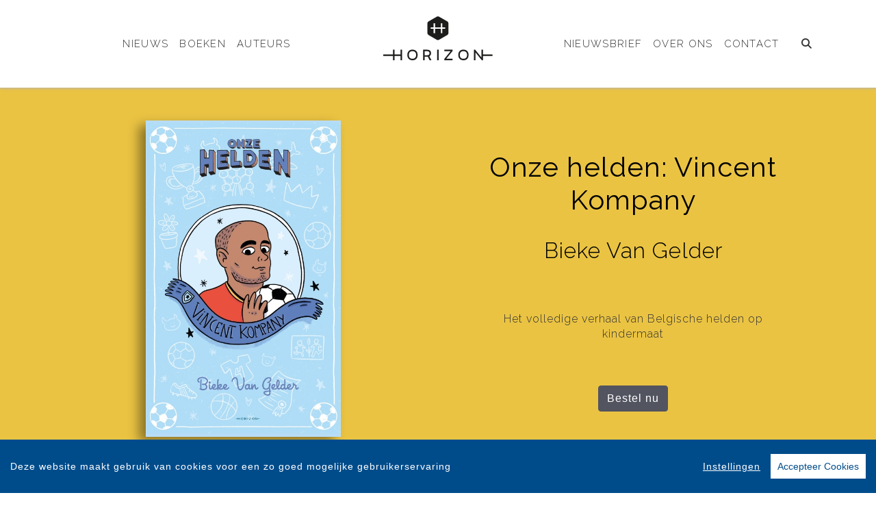

--- FILE ---
content_type: text/html; charset=UTF-8
request_url: https://www.horizon.be/boek/166/bieke-van-gelder-onze-helden-vincent-kompany.html
body_size: 31286
content:
<!DOCTYPE html>
<html lang="nl-BE">
	<head>
		<meta charset="utf-8">
		<meta http-equiv="X-UA-Compatible" content="IE=edge">
		<meta name="viewport" content="width=device-width, initial-scale=1">
		<!-- SEO OPTIMALISATION -->
		<title>Onze helden: Vincent Kompany - Bieke Van Gelder - Horizon</title>
		<meta name="description" content="King Kompany, Vince the Prince, Captain Fantastic: welke bijnaam je hem  ook geeft, het staat als een paal boven water dat Vincent Kompany een  geweld">
		<meta name="robots" content="index, follow, max-snippet:-1, max-image-preview:large, max-video-preview:-1"/>
		
		<meta property="og:locale" content="nl_NL"/>
		<meta property="og:type" content="website"/>
				<meta property="og:title" content="Onze helden: Vincent Kompany"/>
				<meta property="og:description" content="King Kompany, Vince the Prince, Captain Fantastic: welke bijnaam je hem  ook geeft, het staat als een paal boven water dat Vincent Kompany een  geweld"/>
		<meta property="og:url" content="https://www.horizon.be/boek/166/bieke-van-gelder-onze-helden-vincent-kompany.html"/>
		<meta property="og:site_name" content="Horizon"/>
		<meta property="article:publisher" content="https://www.facebook.com/uitgeverijHorizon"/>
				<meta property="og:image" content="https://cdn.boekhub.overamstel.com/styles/bookcoverbig/public/contentfile/front/9789463962803_630.jpg"/>
		<meta property="og:image:width" content="494"/>
		<meta property="og:image:height" content="800"/>
						<meta property="og:author" content="Array"/>
										<meta property="og:isbn" content="9789463962797"/>
						<meta property="og:pubdate" content="2021-01-27"/>
								<meta name="fb:page_id" content="305914192928695"/>
		<meta name="twitter:card" content="summary_large_image"/>
		<meta name="twitter:site" content="@HorizonBoeken"/>
		<meta name="twitter:creator" content="@HorizonBoeken">
		<meta name="twitter:data1" content="€ "> 
		<meta name="twitter:label1" content="Prijs"> 
				<script type="application/ld+json">
			[{"@context":"http:\/\/schema.org","@type":"Book","@id":"https:\/\/www.horizon.be\/boek\/166\/bieke-van-gelder-onze-helden-vincent-kompany.html","url":"https:\/\/www.horizon.be\/boek\/166\/bieke-van-gelder-onze-helden-vincent-kompany.html","name":"Onze helden: Vincent Kompany","copyrightYear":"2021","bookEdition":"Paperback","bookFormat":"http:\/\/schema.org\/Paperback","isbn":"9789463962797","numberOfPages":"144","datePublished":"Wed, 27 Jan 2021 00:00:00 +0100","publisher":{"@context":"http:\/\/schema.org","@type":"Organization","name":"Horizon"},"offers":{"type":"Offer","availability":"https:\/\/schema.org\/InStock","name":"Bieke Van Gelder - Onze helden: Vincent Kompany","image":"https:\/\/cdn.boekhub.overamstel.com\/styles\/bookcoverbig\/public\/contentfile\/front\/9789463962803_630.jpg","price":"9.99","priceValidUntil":"Fri, 22 Jan 2027 00:00:00 +0100","priceCurrency":"EUR","url":"https:\/\/www.horizon.be\/boek\/166\/bieke-van-gelder-onze-helden-vincent-kompany.html"},"dateModified":"Thu, 17 Oct 2024 08:15:08 +0200","dateCreated":"Thu, 20 May 2021 14:13:28 +0200","author":[{"@type":"Person","name":"Bieke Van Gelder"}]},{"@context":"http:\/\/schema.org","@type":"Product","@id":"https:\/\/www.horizon.be\/boek\/166\/bieke-van-gelder-onze-helden-vincent-kompany.html","url":"https:\/\/www.horizon.be\/boek\/166\/bieke-van-gelder-onze-helden-vincent-kompany.html","image":["https:\/\/cdn.boekhub.overamstel.com\/styles\/bookcoverbig\/public\/contentfile\/front\/9789463962803_630.jpg"],"name":"Onze helden: Vincent Kompany","brand":"Horizon","description":"King Kompany, Vince the Prince, Captain Fantastic: welke bijnaam je hem  ook geeft, het staat als een paal boven water dat Vincent Kompany een  geweldige voetballer is. Als kleine jongen droomde hij al van een  carri\u00e8re als profvoetballer. Van een balletje trappen op de pleintjes in  Brussel tot sterspeler van Manchester City: Vincent Kompany is het  levende bewijs dat je grote dromen kan waarmaken.","sku":"9789463962797","numberOfPages":"144","datePublished":"Wed, 27 Jan 2021 00:00:00 +0100","dateModified":"Wed, 27 Jan 2021 00:00:00 +0100","offers":{"type":"Offer","availability":"https:\/\/schema.org\/InStock","name":"Bieke Van Gelder - Onze helden: Vincent Kompany","image":"https:\/\/cdn.boekhub.overamstel.com\/styles\/bookcoverbig\/public\/contentfile\/front\/9789463962803_630.jpg","price":"9.99","priceValidUntil":"Fri, 22 Jan 2027 00:00:00 +0100","priceCurrency":"EUR","url":"https:\/\/www.horizon.be\/boek\/166\/bieke-van-gelder-onze-helden-vincent-kompany.html"}},{"@context":"https:\/\/schema.org","@type":"WebPage","name":"Horizon","description":"King Kompany, Vince the Prince, Captain Fantastic: welke bijnaam je hem  ook geeft, het staat als een paal boven water dat Vincent Kompany een  geweld","publisher":{"@type":"Organization","name":"Horizon","foundingLocation":"Antwerpen","legalName":"Overamstel Uitgevers Belgi\u00eb nv","numberOfEmployees":"5","slogan":"Horizon specialiseert zich sinds 2015 in fictie-, non-fictie- en kinder- en jeugdboeken over maatschappelijk relevante thema\u2019s die Vlaamse lezers van alle leeftijden interesseren, inspireren of ontroeren","telephone":"+31204624300","address":{"@type":"PostalAddress","addressLocality":"Antwerpen","addressRegion":"Antwerpen","postalCode":"2000","streetAddress":"Leopold De Waelstraat 17A","addressCountry":"BE"},"logo":{"@type":"ImageObject","url":"https:\/\/www.horizon.be\/includes\/images\/imprints\/logo-horizon.jpg"}}},{"@context":"https:\/\/schema.org","@type":"WebSite","name":"Horizon","url":"https:\/\/www.horizon.be","sameAs":["https:\/\/www.facebook.com\/uitgeverijHorizon","https:\/\/www.instagram.com\/uitgeverijhorizon","https:\/\/x.com\/HorizonBoeken","https:\/\/www.tiktok.com\/@uitgeverijhorizon\/"],"potentialAction":{"@type":"SearchAction","target":"https:\/\/www.horizon.be\/zoeken\/index.html?q={search_term}","query-input":"required name=search_term"}},{"@context":"https:\/\/schema.org","@type":"BreadcrumbList","itemListElement":[{"@type":"ListItem","position":1,"name":"Home","item":"https:\/\/www.horizon.be\/"},{"@type":"ListItem","position":2,"name":"Boeken","item":"https:\/\/www.horizon.be\/boeken\/"},{"@type":"ListItem","position":3,"name":"Boek: Bieke Van Gelder - Onze helden: Vincent Kompany","item":"https:\/\/www.horizon.be\/boek\/166\/bieke-van-gelder-onze-helden-vincent-kompany.html"}]}]
		</script>
				<link rel="canonical" href="https://www.horizon.be/boek/166/bieke-van-gelder-onze-helden-vincent-kompany.html"/>
		<!-- Google Font -->
		<link rel="preconnect" href="https://fonts.gstatic.com">
		<link rel="preconnect" href="https://fonts.googleapis.com"> 

		<!-- jQuery -->
		<script src="/vendor/components/jquery/jquery.min.js,qe70e03c1.pagespeed.jm.T-7rMj-j57.js"></script>
		
		<!-- INVIEW JS -->
		<script defer>//<![CDATA[
!function(a){"function"==typeof define&&define.amd?define(["jquery"],a):"object"==typeof exports?module.exports=a(require("jquery")):a(jQuery)}(function(a){function i(){var b,c,d={height:f.innerHeight,width:f.innerWidth};return d.height||(b=e.compatMode,(b||!a.support.boxModel)&&(c="CSS1Compat"===b?g:e.body,d={height:c.clientHeight,width:c.clientWidth})),d}function j(){return{top:f.pageYOffset||g.scrollTop||e.body.scrollTop,left:f.pageXOffset||g.scrollLeft||e.body.scrollLeft}}function k(){if(b.length){var e=0,f=a.map(b,function(a){var b=a.data.selector,c=a.$element;return b?c.find(b):c});for(c=c||i(),d=d||j();e<b.length;e++)if(a.contains(g,f[e][0])){var h=a(f[e]),k={height:h[0].offsetHeight,width:h[0].offsetWidth},l=h.offset(),m=h.data("inview");if(!d||!c)return;l.top+k.height>d.top&&l.top<d.top+c.height&&l.left+k.width>d.left&&l.left<d.left+c.width?m||h.data("inview",!0).trigger("inview",[!0]):m&&h.data("inview",!1).trigger("inview",[!1])}}}var c,d,h,b=[],e=document,f=window,g=e.documentElement;a.event.special.inview={add:function(c){b.push({data:c,$element:a(this),element:this}),!h&&b.length&&(h=setInterval(k,250))},remove:function(a){for(var c=0;c<b.length;c++){var d=b[c];if(d.element===this&&d.data.guid===a.guid){b.splice(c,1);break}}b.length||(clearInterval(h),h=null)}},a(f).on("scroll resize scrollstop",function(){c=d=null}),!g.addEventListener&&g.attachEvent&&g.attachEvent("onfocusin",function(){d=null})});
//]]></script>		
		
		<!-- Bootstrap CSS -->
		<link rel="stylesheet" href="/A.vendor,,_twitter,,_bootstrap,,_dist,,_css,,_bootstrap.min.css,,qe70e03c1+includes,,_addons,,_owlcarousel,,_dist,,_assets,,_owl.carousel.min.css,,qe70e03c1+includes,,_addons,,_owlcarousel,,_dist,,_assets,,_owl.theme.default.min.css,,qe70e03c1+vendor,,_fortawesome,,_font-awesome,,_css,,_all.min.css,,qe70e03c1,Mcc.fmTTAIigmI.css.pagespeed.cf.3I2iGdSoeO.css"/>
		<!-- Bootstrap JS -->
		<script src="/vendor/twitter/bootstrap/dist/js/bootstrap.bundle.min.js,qe70e03c1.pagespeed.jm.pX06etCYIn.js" defer></script>
		
		<!-- Owl Carrousel-->
		
		
		<script src="/includes/addons/owlcarousel/dist/owl.carousel.min.js,qe70e03c1.pagespeed.jm.iD9BtIsBTL.js" defer></script>
		
		<!-- CookieConsent -->
		<script src="/includes/addons/cookieconsent/cookieconsent.min.js,qe70e03c1.pagespeed.jm.3ZuXYaoNf0.js" defer></script>
		<script src="/includes/addons/cookieconsent/configuration.min.js,qe70e03c1.pagespeed.jm.uCv0LZPCBy.js" defer></script>
		
		<!-- Base Scripts -->
		<script src="/includes/scripts/overamstel.base.min.js,qe70e03c1.pagespeed.jm.bO9c7EQ3m6.js" defer></script>
		
		<!-- FontAwesome -->
		
		
		<!-- Base StyleSheet -->
		<link rel="stylesheet" href="/includes/styles/A.overamstel.base.min.css,qe70e03c1.pagespeed.cf.ybvpOT-7LK.css">
		
				<!-- Favicon -->
		<link rel="apple-touch-icon" sizes="180x180" href="/includes/images/seo/xapple-touch-icon.png.pagespeed.ic.5bz4QCdsZQ.webp">
		<link rel="icon" type="image/png" sizes="32x32" href="/includes/images/seo/xfavicon-32x32.png.pagespeed.ic.5ZbVmE3kGN.webp">
		<link rel="icon" type="image/png" sizes="16x16" href="/includes/images/seo/xfavicon-16x16.png.pagespeed.ic.Q16kIdT5rK.webp">
		<link rel="manifest" href="/includes/images/seo/site.webmanifest">
		<link rel="mask-icon" href="/includes/images/seo/safari-pinned-tab.svg" color="#525460">
		<link rel="shortcut icon" href="/includes/images/seo/favicon.ico">
		<meta name="msapplication-TileColor" content="#ffffff">
		<meta name="msapplication-config" content="/includes/images/seo/browserconfig.xml">
		<meta name="theme-color" content="#ffffff">	</head>
	<body class="background-default">
				<!-- Fixed navbar -->
		<nav class="navbar navbar-expand-lg navbar-light bg-light navbar-custom pt-lg-4 py-xl-4 sticky-top">	
			<!--  Show this only on mobile to medium screens  -->
			<div class="d-md-block d-lg-none w-100">
				<div class="row align-items-center">
					<div class="col-2 float-left text-left">
						<button class="navbar-toggler hidden-md-up float-left searchBtnMini button collapsed" type="button" name="Open menu" aria-label="Open menu" data-toggle="collapse" data-target="#navbarResponsive">
							<span class="text-color-green"> </span>
							<span class="text-color-green"> </span>
							<span class="text-color-green"> </span>
						</button> 
					</div>	
					<div class="col-8 text-center py-1">
						<a class="navbar-brand mx-auto" href="/"><img src="/includes/images/imprints/imprint-horizon.min.svg" alt="Horizon - logo" width="150" height="20" class="logo_small"></a>
					</div>			
					<div class="col-2 float-right text-right">
						<button class="hidden-md-up float-right searchBtn searchBtnMini button text-color-green" name="Zoeken" aria-label="Zoeken" type="button"><i class="fas fa-search"></i></button> 
					</div>	
				</div>
			</div>
			
			<!--  Use flexbox utility classes to change how the child elements are justified  -->
			<div class="collapse navbar-collapse justify-content-center text-bold" id="navbarResponsive">
				<div class="row align-items-center no-gutter">
					<div class="col-lg-4 m-0 p-0 ml-md-4 ml-lg-0 px-5">
						<ul class="navbar-nav float-lg-right">
							<li class="nav-item mx-3 mx-md-0">
								<a class="nav-link text-color-navbar font-base text-weight-light text-uppercase" href="/nieuws/">Nieuws</a>
							</li>
							<li class="nav-item mx-3 mx-md-0">
								<a class="nav-link text-color-navbar font-base text-weight-light text-uppercase" href="/boeken/">Boeken</a>
							</li>
							<li class="nav-item mx-3 mx-md-0">
								<a class="nav-link text-color-navbar font-base text-weight-light text-uppercase" href="/auteurs/">Auteurs</a>
							</li>
						</ul>
					</div>
					<div class="col-lg-4 text-center d-none d-lg-block logo_big_container px-3 pb-3">
						<!--Show this only lg screens and up-->
						<a class="d-none d-lg-block" href="/"><img src="/includes/images/imprints/imprint-horizon.min.svg" alt="Horizon - Logo" width="150" height="20" class="logo_big"></a>
					</div>
					<div class="col-lg-4 m-0 p-0 ml-md-4 ml-lg-0 px-3">
						<ul class="navbar-nav float-lg-left">
							<li class="nav-item mx-3 mx-md-0">
								<a class="nav-link text-nowrap text-color-navbar font-base text-weight-light text-uppercase" href="/nieuwsbrief/aanmelden.html">Nieuwsbrief</a>
							</li>
							<li class="nav-item mx-3 mx-md-0">
								<a class="nav-link text-nowrap text-color-navbar font-base text-weight-light text-uppercase" href="/over-ons.html">Over Ons</a>
							</li>
							<li class="nav-item mx-3 mx-md-0">
								<a class="nav-link text-nowrap text-color-navbar font-base text-weight-light text-uppercase" href="/contact.html">Contact</a>
							</li>
							<li class="nav-item ml-lg-3 d-none d-lg-block">
								<a class="nav-link text-color-navbar searchBtn" href="#" aria-label="Zoeken openen"><i class="fas fa-search"></i></a>
							</li>
						</ul>
					</div>
				</div>
			</div>
		</nav>
		<!-- END Fixed navbar -->
		<!-- SEARCHFORM -->
		<div class="searchForm container-fluid m-0 p-0">
						<button type="button" class="close m-3 searchClose d-none d-lg-block" aria-label="Close">
				<span aria-hidden="true">&times;</span>
			</button>
						<div class="py-4 d-none d-lg-block"></div>
			<div class="py-3 d-sm-block d-lg-none"></div>
					<!-- TITLE HEADER 2 -->		
		<div class="container containerh2 text-center" style="position:relative!important;">
			<div class="h2 text-uppercase pltext text-weight-light text-color-green" style="z-index:2; position:relative!important;">
				─&nbsp;&nbsp;Zoeken&nbsp;&nbsp;─
			</div>
		</div>
		<div class="pb-2"></div>
		<!-- /TITLE HEADER 2 --> 	
			<div class="container">
				<form action="/zoeken/index.html" id="search" method="get">
					<div class="input-group mx-auto" style="max-width:600px;">
						<label for="q" style="display:none">Zoek naar boeken, auteurs, nieuws</label>
						<input type="text" class="form-control searchBox" id="q" name="q" placeholder="Zoek naar boeken, auteurs, nieuws" value="" required>
						<label for="qFilter" style="display:none">Zoek naar boeken, auteurs, nieuws</label>
						<select class="custom-select searchFilter" id="qFilter" name="qFilter" style="width:auto;">
							  <option value="qFilter">Alles</option>
							  							  <option value="article">Nieuws</option>
							  							  <option value="work">Boeken</option>
							  							  <option value="contributor">Auteurs</option>
							  							</select>
						<div class="input-group-append">
							<button class="btn btn-secondary searchSubmit" type="button">
								<i class="fa fa-search"></i>
							</button>
						</div>
					</div>
				</form>
			</div>
			<div class="py-4 d-none d-lg-block"></div>
			<div class="py-3 d-sm-block d-lg-none"></div>
		</div>
		<!-- /SEARCHFORM -->
		<!-- FACETS -->
				<!-- /FACETS -->
		<!-- SUGGESTIONS -->
				<!-- /SUGGESTIONS -->
		<div class="container-fluid bg-3 px-0 mx-0 px-lg-auto mx-lg-auto container-bookheader" lang="nl">
			<div class="container-lg px-0 mx-0 px-lg-auto mx-lg-auto">
				<div class="row align-items-stretch no-gutters">
										<div class="col-xs-12 col-lg-6 align-items-center d-flex m-0 p-0 w-100">
						<div class="text-center w-100 py-5"><img src="https://cdn.boekhub.overamstel.com/styles/bookcoverbig/public/contentfile/front/9789463962803_630.jpg" alt="Bieke Van Gelder - Onze helden: Vincent Kompany" width="494" height="800" class="w-50 h-auto bookcover"></div>
					</div>	
						
					<div class="col-xs-12 col-lg-6 text-center justify-content-center m-auto">
						<div class="py-4"></div>
						<h1 class="h1 pt-lg-2 pb-3 font-base mx-xs-2 mx-lg-3 text-center mx-2"><span class="booktitle text-black text-weight-normal font-base">Onze helden: Vincent Kompany</span></h1>
						<h2 class="h3 pb-2 mx-xs-2 font-base mx-lg-5 mb-3 text-center text-black text-weight-light font-base">Bieke Van Gelder</h2>
												<div class="py-3"></div>
						<div class="h5 mx-lg-5">
							<div class="mx-auto text-center p-2 text2-weight-light">
								Het volledige verhaal van Belgische helden op kindermaat
							</div>
						</div>
												<div class="py-4"></div>
						<div class="text-center mx-xs-2 mx-lg-5"><a class="btn btn-secondary" style="background-color: #525460 !important; border:1px solid #525460;" href="#editions" role="button">Bestel nu</a></div>
						<div class="py-4"></div>
					</div>
				</div>
			</div>
		</div>	
	
	<div class="py-5"></div>
<div class="py-2"></div>
			<!-- TITLE HEADER 2 -->		
		<div class="container containerh2 text-center" style="position:relative!important;">
			<div class="h2 text-uppercase pltext text-weight-light text-color-green" style="z-index:2; position:relative!important;">
				─&nbsp;&nbsp;Omschrijving&nbsp;&nbsp;─
			</div>
		</div>
		<div class="pb-2"></div>
		<!-- /TITLE HEADER 2 --> 	
			<!-- DESCRIPTION -->
		<div class="container">
			<p class="w-75 m-auto bookdesc">King Kompany, Vince the Prince, Captain Fantastic: welke bijnaam je hem  ook geeft, het staat als een paal boven water dat Vincent Kompany een  geweldige voetballer is. Als kleine jongen droomde hij al van een  carrière als profvoetballer. Van een balletje trappen op de pleintjes in  Brussel tot sterspeler van Manchester City: Vincent Kompany is het  levende bewijs dat je grote dromen kan waarmaken.</p>
		</div>
		<!-- /DESCRIPTION -->	
	<div class="py-5"></div>
<div class="py-2"></div>
			<!-- TITLE HEADER 2 -->		
		<div class="container containerh2 text-center" style="position:relative!important;">
			<div class="h2 text-uppercase pltext text-weight-light text-color-green" style="z-index:2; position:relative!important;">
				─&nbsp;&nbsp;Fragment&nbsp;&nbsp;─
			</div>
		</div>
		<div class="pb-2"></div>
		<!-- /TITLE HEADER 2 --> 	
			<!-- DESC -->
				<div class="container">
			<p class="italic w-75 m-auto"></p>
		</div>
				
						
		<!-- PLEASE DO NOT FORGET TO UPDATE INDEX.PHP, Default OVERAMSTEL.BASE.JS, UPDATE COMPONENTS AND COPY NEW ADDON TO OTHER SITES -->
		
				<div class="container py-3 text-center">
			<button type="button" class="btn btn-secondary file" data-file="https://cdn.boekhub.overamstel.com/contentfile/pdfsample/9789463962803_8722.pdf" data-toggle="modal" data-target="#previewpdf">Inkijkexemplaar</button>			<button type="button" class="btn btn-secondary audio"><i class="far fa-play-circle"></i> Luister fragment</button>
			<audio id="previewAudio" src="https://cdn.boekhub.overamstel.com/contentfile/audio/9789463962810_8677.mp3"></audio>		</div>
						<div class="modal" tabindex="-1" id="previewpdf">
	  		<div class="modal-dialog modal-dialog-centered modal-xl">
				<div class="modal-content">
		  		<div class="modal-header">
			  		<h5 class="modal-title">Bieke Van Gelder - Onze helden: Vincent Kompany</h5>
					<button type="button" class="close" data-dismiss="modal" aria-label="Close">
			  		<span aria-hidden="true">&times;</span>
					</button>
		  		</div>
		  		<div class="modal-body modal-file" style="height: calc(100vh - 220px); max-height: calc(100vh - 220px);  overflow-y: auto;">
					<!-- JS BASE FILE WILL INSERT IFRAME HERE -->
		  		</div>
				</div>
	  		</div>
			</div>
						<div class="py-5"></div>
<div class="py-2"></div>


			<!-- TITLE HEADER 2 -->		
		<div class="container containerh2 text-center" style="position:relative!important;">
			<div class="h2 text-uppercase pltext text-weight-light text-color-green" style="z-index:2; position:relative!important;">
				─&nbsp;&nbsp;Quotes&nbsp;&nbsp;─
			</div>
		</div>
		<div class="pb-2"></div>
		<!-- /TITLE HEADER 2 --> 	
			<div class="container containter-reviews">
						<div class="row bg-1 mb-1">
				<div class="container">
					<div class="row">
						<div class="col py-4 m-auto">
							<div class="pt-3 bold m-auto text-center font-base text-black">Gazet van Antwerpen</div>
							<div class="pt-3 light small w-75  m-auto text-black text-center"><span class="font-italic">'Via deze biografieën hopen we kinderen te inspireren, zodat ze ontdekken dat er ook in hun leven heel veel mogelijk is en dat je nooit je dromen mag opgeven.'</span></div>
							<div class="py-3 small w-75  m-auto text-center font-base text-black"><span class="text-normal">Bieke Van gelder</span></div>
						</div>
					</div>
				</div>
			</div>
					</div>	
	<div class="py-5"></div>
<div class="py-2"></div>


													<div class="container-fluid bg-2 p-0 m-0 container-role">
			<div class="container p-0">
				<div class="row tex-left d-flex flex-wrap align-items-center no-gutters">
					<div class="col-sm-4 text-center">
						<a href="/auteur/250/bieke-van-gelder.html"><img src="https://cdn.boekhub.overamstel.com/styles/authorphotothumb/public/contentfile/contributor/250_7838.jpg" alt="Auteur: Bieke Van Gelder" class="w-100 p-0" style="max-width:400px;"/></a> <!--  rounded-circle -->
					</div>
					<div class="col-sm-8 pl-xs-0 pl-md-5">
						<div class="py-3 d-md-none"></div>
						<div class="h2 uppercase px-3 px-md-0"><a href="/auteur/250/bieke-van-gelder.html" class="light">Bieke Van Gelder</a></div>
						<div class="h4 pb-2 mb-3 px-3 px-md-0 text-white text2-weight-light text-weight-light">Auteur</div>
						<div class="mb-3 px-3 px-md-0 text-white text2-weight-light text-weight-light"><p>Bieke Van Gelder is leerkracht Engels en freelance schrijver. Ze houdt van lekker eten (sushi!), feestjes (dansen!), sporten (padel!), tijd doorbrengen met haar man en kinderen (3 schatten, echt waar!) en is gezond jaloers op de Britse taalvirtuozen David Attenborough en Stephen Fry. Voor de reeks <i>Onze Helden</i> ging ze dichter bij huis op zoek naar sterke karakters: jonge Belgen met een inspirerend levensverhaal.</p></div>
						<div class="py-3 d-md-none"></div>							
					</div>
				</div>
			</div>	
		</div>	
		<div class="conainer-fluid py-2"></div>
				
			
	<div class="py-5"></div>
<div class="py-2"></div>
		<!-- TITLE HEADER 2 -->		
		<div class="container containerh2 text-center" style="position:relative!important;" id="editions">
			<div class="h2 text-uppercase pltext text-weight-light text-color-green editions" style="z-index:2; position:relative!important;">
				─&nbsp;&nbsp;Edities & Details&nbsp;&nbsp;─
			</div>
		</div>
		<div class="pb-2"></div>
		<!-- /TITLE HEADER 2 --> 	
		<!--AVAILABLE EDITIONS-->
		<div class="container-xs container-sm-fluid container-md">
			<div class="row justify-content-center">
									<div class="col-sm-6 col-lg-4">
						<div class="row h-100 mb-4">
							<div class="col align-top mt-xs-4 mt-md-4 mt-lg-4 tex-left">
																<div class="mr-4 float-left h-100"><img src="https://cdn.boekhub.overamstel.com/styles/boekthumb/public/contentfile/front/9789463962810_527.jpg" width="300" height="300" alt="Audio download: Onze helden: Vincent Kompany - Bieke Van Gelder" class="bookcover bookcoversmall mt-2 h-auto"/></div>
																									<span class="smallest p-0 m-0 ">ISBN: 9789463962810<br/></span>
																	<span class="smallest p-0 m-0 ">Uitgave: Audio download<br/></span>
																	<span class="smallest p-0 m-0 ">Status: Niet op voorraad<br/></span>
																	<span class="smallest p-0 m-0 ">Datum: 26-03-2021<br/></span>
																	<span class="smallest p-0 m-0 ">Prijs: &euro; 9,99<br/></span>
																	<span class="smallest p-0 m-0 ">Speelduur: 124 minuten<br/></span>
																<p class="p-0 m-0 mt-2"><a href="#" class="text p-0 m-0" data-toggle="modal" data-target="#bestellenModal9789463962810">Bestel</a></p>
								<!-- Modal -->
<div class="modal fade" id="bestellenModal9789463962810" tabindex="-1" role="dialog" aria-labelledby="modalCenterTitle9789463962810" aria-hidden="true">
  <div class="modal-dialog modal-dialog-centered modal-lg" role="document">
	<div class="modal-content">
	  <div class="modal-header">
		<h5 class="modal-title" id="modalCenterTitle9789463962810">Bestel Onze helden: Vincent Kompany van Bieke Van Gelder</h5>
		<button type="button" class="close" data-dismiss="modal" aria-label="Close">
		  <span aria-hidden="true">&times;</span>
		</button>
	  </div>
	  <div class="modal-body">
		<div class="row text-center">
			<div class="text-left px-3">
				Kies je favoriete winkel om <b>Bieke Van Gelder - Onze helden: Vincent Kompany (9789463962810 / Audio download)</b> te bestellen:
			</div>
									<div class="col p-3">
				<a href="https://partner.bol.com/click/click?p=2&t=url&s=1376016&f=TXL&url=https%3A%2F%2Fwww.bol.com%2Fnl%2Fs%2F9789463962810%2F&name=zoeken&subid=horizon" target="_blank" rel="noreferrer" onClick="gtag('event', 'click', {'event_category' : 'Bestel_bolcom', 'event_label': 'Bestel_9789463962810'});"><img src="[data-uri]" alt="Bestel 9789463962810 bij bol.com" style="width: 150px;" loading="lazy"/></a>
			</div>
																																																						<div class="col p-3">
				<a href="https://www.kobo.com/nl/en/search?query=9789463962810" target="_blank" rel="noreferrer" onClick="gtag('event', 'click', {'event_category' : 'Bestel_kobo', 'event_label': 'Bestel_9789463962810'});"><img src="[data-uri]" alt="Bestel 9789463962810 bij Kobo" style="width: 150px;" loading="lazy"/></a>
			</div>
												<div class="col p-3">
				<a href="https://go.adt231.net/t/t?a=1673240125&as=1923322630&t=2&tk=1&url=https://www.storytel.com/nl/search/all?query=9789463962810&formats=abook%2Cebook" target="_blank" rel="noreferrer" onClick="gtag('event', 'click', {'event_category' : 'Bestel_storytel', 'event_label': 'Bestel_9789463962810'});"><img src="[data-uri]" alt="Bestel 9789463962810 bij Storytel" style="width: 150px;" loading="lazy"/></a>
			</div>
												<div class="col p-3">
				<a href="https://tc.tradetracker.net/?c=21385&m=12&a=401056&r=HorizonSite&u=%2Fluisterboek%2F9789463962810%2Fonze-helden-vincent-kompany" target="_blank" rel="noreferrer" onClick="gtag('event', 'click', {'event_category' : 'Bestel_luisterrijk', 'event_label': 'Bestel_9789463962810'});"><img src="[data-uri]" alt="Bestel 9789463962810 bij Luisterrijk" style="width: 150px;" loading="lazy"/></a>
			</div>
																		<div class="col p-3">
				<a href="https://goto.applebooks.apple/nl/9789463962810?at=1010l3a6m" target="_blank" rel="noreferrer" onClick="gtag('event', 'click', {'event_category' : 'Bestel_Apple Books', 'event_label': 'Bestel_9789463962810'});"><img src="[data-uri]" alt="Bestel 9789463962810 bij Apple Books" style="width: 150px;" loading="lazy"/></a>
			</div>
												<div class="col p-3">
				<a href="https://www.overamsteluitgevers.com/spotify/166/bieke-van-gelder-onze-helden-vincent-kompany.html" target="_blank" rel="noreferrer" onClick="gtag('event', 'click', {'event_category' : 'Bestel_Spotify', 'event_label': 'Bestel_9789463962810'});"><img src="[data-uri]" alt="Bestel 9789463962810 bij Spotify" style="width: 150px;" loading="lazy"/></a>
			</div>
								</div>
	  </div>
	  <div class="modal-footer">
		<button type="button" class="btn btn-secondary" data-dismiss="modal">Sluiten</button>
	  </div>
	</div>
  </div>
</div>
<!-- /Modal -->
							</div>
						</div>	
					</div>
									<div class="col-sm-6 col-lg-4">
						<div class="row h-100 mb-4">
							<div class="col align-top mt-xs-4 mt-md-4 mt-lg-4 tex-left">
																<div class="mr-4 float-left h-100"><img src="https://cdn.boekhub.overamstel.com/styles/boekthumb/public/contentfile/front/9789463962803_630.jpg" width="185" height="300" alt="Digitale download: Onze helden: Vincent Kompany - Bieke Van Gelder" class="bookcover bookcoversmall mt-2 h-auto"/></div>
																									<span class="smallest p-0 m-0 ">ISBN: 9789463962803<br/></span>
																	<span class="smallest p-0 m-0 ">Uitgave: Digitale download<br/></span>
																	<span class="smallest p-0 m-0 ">Status: Niet op voorraad<br/></span>
																	<span class="smallest p-0 m-0 ">Datum: 28-01-2021<br/></span>
																	<span class="smallest p-0 m-0 ">Prijs: &euro; 9,99<br/></span>
																	<span class="smallest p-0 m-0 ">Omvang: 144 pagina's<br/></span>
																<p class="p-0 m-0 mt-2"><a href="#" class="text p-0 m-0" data-toggle="modal" data-target="#bestellenModal9789463962803">Bestel</a></p>
								<!-- Modal -->
<div class="modal fade" id="bestellenModal9789463962803" tabindex="-1" role="dialog" aria-labelledby="modalCenterTitle9789463962803" aria-hidden="true">
  <div class="modal-dialog modal-dialog-centered modal-lg" role="document">
	<div class="modal-content">
	  <div class="modal-header">
		<h5 class="modal-title" id="modalCenterTitle9789463962803">Bestel Onze helden: Vincent Kompany van Bieke Van Gelder</h5>
		<button type="button" class="close" data-dismiss="modal" aria-label="Close">
		  <span aria-hidden="true">&times;</span>
		</button>
	  </div>
	  <div class="modal-body">
		<div class="row text-center">
			<div class="text-left px-3">
				Kies je favoriete winkel om <b>Bieke Van Gelder - Onze helden: Vincent Kompany (9789463962803 / Digitale download)</b> te bestellen:
			</div>
									<div class="col p-3">
				<a href="https://partner.bol.com/click/click?p=2&t=url&s=1376016&f=TXL&url=https%3A%2F%2Fwww.bol.com%2Fnl%2Fs%2F9789463962803%2F&name=zoeken&subid=horizon" target="_blank" rel="noreferrer" onClick="gtag('event', 'click', {'event_category' : 'Bestel_bolcom', 'event_label': 'Bestel_9789463962803'});"><img src="[data-uri]" alt="Bestel 9789463962803 bij bol.com" style="width: 150px;" loading="lazy"/></a>
			</div>
												<div class="col p-3">
				<a href="https://www.standaardboekhandel.be/p/onze-helden-vincent-kompany-9789463962803" target="_blank" rel="noreferrer" onClick="gtag('event', 'click', {'event_category' : 'Bestel_standaardboekhandel', 'event_label': 'Bestel_9789463962803'});"><img src="[data-uri]" alt="Bestel 9789463962803 bij Standaard Boekhandel" style="width: 150px;" loading="lazy"/></a>
			</div>
																		<div class="col p-3">
				<a href="https://partner.athenaeumscheltema.nl/c?c=37076&m=12&a=401056&r=&u=https%3A%2F%2Fathenaeumscheltema.nl%2F9789463962803" target="_blank" rel="noreferrer" onClick="gtag('event', 'click', {'event_category' : 'Bestel_athenaeum', 'event_label': 'Bestel_9789463962803'});"><img src="[data-uri]" alt="Bestel 9789463962803 bij Athenaeum" style="width: 150px;" loading="lazy"/></a>
			</div>
																		<div class="col p-3">
				<a href="https://do.bruna.nl/t/t?a=1741618759&as=1923322630&t=2&tk=1&url=https://www.bruna.nl/ebooks/onze-helden-vincent-kompany-9789463962803" target="_blank" rel="noreferrer" onClick="gtag('event', 'click', {'event_category' : 'Bestel_bruna', 'event_label': 'Bestel_9789463962803'});"><img src="[data-uri]" alt="Bestel 9789463962803 bij Bruna" style="width: 150px;" loading="lazy"/></a>
			</div>
												<div class="col p-3">
				<a href="https://libris.nl/boeken/?tt=33780_12_401056_HorizonSite&r=9789463962803" target="_blank" rel="noreferrer" onClick="gtag('event', 'click', {'event_category' : 'Bestel_libris', 'event_label': 'Bestel_9789463962803'});"><img src="[data-uri]" alt="Bestel 9789463962803 bij Libris" style="width: 150px;" loading="lazy"/></a>
			</div>
												<div class="col p-3">
				<a href="https://www.donner.nl/onze-helden-vincent-kompany/bieke-van-gelder/9789463962803" target="_blank" rel="noreferrer" onClick="gtag('event', 'click', {'event_category' : 'Bestel_donner', 'event_label': 'Bestel_9789463962803'});"><img src="[data-uri]" alt="Bestel 9789463962803 bij Donner" style="width: 150px;" loading="lazy"/></a>
			</div>
												<div class="col p-3">
				<a href="https://www.kobo.com/nl/en/search?query=9789463962803" target="_blank" rel="noreferrer" onClick="gtag('event', 'click', {'event_category' : 'Bestel_kobo', 'event_label': 'Bestel_9789463962803'});"><img src="[data-uri]" alt="Bestel 9789463962803 bij Kobo" style="width: 150px;" loading="lazy"/></a>
			</div>
												<div class="col p-3">
				<a href="https://go.adt231.net/t/t?a=1673240125&as=1923322630&t=2&tk=1&url=https://www.storytel.com/nl/search/all?query=9789463962803&formats=abook%2Cebook" target="_blank" rel="noreferrer" onClick="gtag('event', 'click', {'event_category' : 'Bestel_storytel', 'event_label': 'Bestel_9789463962803'});"><img src="[data-uri]" alt="Bestel 9789463962803 bij Storytel" style="width: 150px;" loading="lazy"/></a>
			</div>
																		<div class="col p-3">
				<a href="https://play.google.com/store/books/details?id=ISBN_9789463962803&PAffiliateID=1011ljeAP" target="_blank" rel="noreferrer" onClick="gtag('event', 'click', {'event_category' : 'Bestel_Google Play', 'event_label': 'Bestel_9789463962803'});"><img src="[data-uri]" alt="Bestel 9789463962803 bij Google Play" style="width: 150px;" loading="lazy"/></a>
			</div>
												<div class="col p-3">
				<a href="https://goto.applebooks.apple/nl/9789463962803?at=1010l3a6m" target="_blank" rel="noreferrer" onClick="gtag('event', 'click', {'event_category' : 'Bestel_Apple Books', 'event_label': 'Bestel_9789463962803'});"><img src="[data-uri]" alt="Bestel 9789463962803 bij Apple Books" style="width: 150px;" loading="lazy"/></a>
			</div>
														</div>
	  </div>
	  <div class="modal-footer">
		<button type="button" class="btn btn-secondary" data-dismiss="modal">Sluiten</button>
	  </div>
	</div>
  </div>
</div>
<!-- /Modal -->
							</div>
						</div>	
					</div>
									<div class="col-sm-6 col-lg-4">
						<div class="row h-100 mb-4">
							<div class="col align-top mt-xs-4 mt-md-4 mt-lg-4 tex-left">
																<div class="mr-4 float-left h-100"><img src="https://cdn.boekhub.overamstel.com/styles/boekthumb/public/contentfile/front/9789463962803_630.jpg" width="185" height="300" alt="Paperback: Onze helden: Vincent Kompany - Bieke Van Gelder" class="bookcover bookcoversmall mt-2 h-auto"/></div>
																									<span class="smallest p-0 m-0 ">ISBN: 9789463962797<br/></span>
																	<span class="smallest p-0 m-0 ">Uitgave: Paperback<br/></span>
																	<span class="smallest p-0 m-0 ">Status: Beschikbaar<br/></span>
																	<span class="smallest p-0 m-0 ">Datum: 27-01-2021<br/></span>
																	<span class="smallest p-0 m-0 ">Prijs: &euro; 9,99<br/></span>
																	<span class="smallest p-0 m-0 ">Omvang: 144 pagina's<br/></span>
																<p class="p-0 m-0 mt-2"><a href="#" class="text p-0 m-0" data-toggle="modal" data-target="#bestellenModal9789463962797">Bestel</a></p>
								<!-- Modal -->
<div class="modal fade" id="bestellenModal9789463962797" tabindex="-1" role="dialog" aria-labelledby="modalCenterTitle9789463962797" aria-hidden="true">
  <div class="modal-dialog modal-dialog-centered modal-lg" role="document">
	<div class="modal-content">
	  <div class="modal-header">
		<h5 class="modal-title" id="modalCenterTitle9789463962797">Bestel Onze helden: Vincent Kompany van Bieke Van Gelder</h5>
		<button type="button" class="close" data-dismiss="modal" aria-label="Close">
		  <span aria-hidden="true">&times;</span>
		</button>
	  </div>
	  <div class="modal-body">
		<div class="row text-center">
			<div class="text-left px-3">
				Kies je favoriete winkel om <b>Bieke Van Gelder - Onze helden: Vincent Kompany (9789463962797 / Paperback)</b> te bestellen:
			</div>
									<div class="col p-3">
				<a href="https://partner.bol.com/click/click?p=2&t=url&s=1376016&f=TXL&url=https%3A%2F%2Fwww.bol.com%2Fnl%2Fs%2F9789463962797%2F&name=zoeken&subid=horizon" target="_blank" rel="noreferrer" onClick="gtag('event', 'click', {'event_category' : 'Bestel_bolcom', 'event_label': 'Bestel_9789463962797'});"><img src="[data-uri]" alt="Bestel 9789463962797 bij bol.com" style="width: 150px;" loading="lazy"/></a>
			</div>
												<div class="col p-3">
				<a href="https://www.standaardboekhandel.be/p/onze-helden-vincent-kompany-9789463962797" target="_blank" rel="noreferrer" onClick="gtag('event', 'click', {'event_category' : 'Bestel_standaardboekhandel', 'event_label': 'Bestel_9789463962797'});"><img src="[data-uri]" alt="Bestel 9789463962797 bij Standaard Boekhandel" style="width: 150px;" loading="lazy"/></a>
			</div>
												<div class="col p-3">
				<a href="https://www.awin1.com/cread.php?awinmid=12648&awinaffid=854918&clickref=Overamstel&ued=https%3A%2F%2Fwww.nl.fnac.be%2FSearchResult%2FResultList.aspx%3FSearch%3D9789463962797%26sft%3D1%26sa%3Dhist" target="_blank" rel="noreferrer" onClick="gtag('event', 'click', {'event_category' : 'Bestel_fnac', 'event_label': 'Bestel_9789463962797'});"><img src="[data-uri]" alt="Bestel 9789463962797 bij fnac" style="width: 150px;" loading="lazy"/></a>
			</div>
												<div class="col p-3">
				<a href="https://partner.athenaeumscheltema.nl/c?c=37076&m=12&a=401056&r=&u=https%3A%2F%2Fathenaeumscheltema.nl%2F9789463962797" target="_blank" rel="noreferrer" onClick="gtag('event', 'click', {'event_category' : 'Bestel_athenaeum', 'event_label': 'Bestel_9789463962797'});"><img src="[data-uri]" alt="Bestel 9789463962797 bij Athenaeum" style="width: 150px;" loading="lazy"/></a>
			</div>
												<div class="col p-3">
				<a href="https://do.bruna.nl/t/t?a=1741618759&as=1923322630&t=2&tk=1&url=https://www.bruna.nl/boeken/onze-helden-vincent-kompany-9789463962797" target="_blank" rel="noreferrer" onClick="gtag('event', 'click', {'event_category' : 'Bestel_bruna', 'event_label': 'Bestel_9789463962797'});"><img src="[data-uri]" alt="Bestel 9789463962797 bij Bruna" style="width: 150px;" loading="lazy"/></a>
			</div>
																		<div class="col p-3">
				<a href="https://libris.nl/boeken/?tt=33780_12_401056_HorizonSite&r=9789463962797" target="_blank" rel="noreferrer" onClick="gtag('event', 'click', {'event_category' : 'Bestel_libris', 'event_label': 'Bestel_9789463962797'});"><img src="[data-uri]" alt="Bestel 9789463962797 bij Libris" style="width: 150px;" loading="lazy"/></a>
			</div>
												<div class="col p-3">
				<a href="https://www.donner.nl/onze-helden-vincent-kompany/bieke-van-gelder/9789463962797" target="_blank" rel="noreferrer" onClick="gtag('event', 'click', {'event_category' : 'Bestel_donner', 'event_label': 'Bestel_9789463962797'});"><img src="[data-uri]" alt="Bestel 9789463962797 bij Donner" style="width: 150px;" loading="lazy"/></a>
			</div>
																																												</div>
	  </div>
	  <div class="modal-footer">
		<button type="button" class="btn btn-secondary" data-dismiss="modal">Sluiten</button>
	  </div>
	</div>
  </div>
</div>
<!-- /Modal -->
							</div>
						</div>	
					</div>
							</div>
		</div>
		<!--/AVAILABLE EDITIONS-->
<div class="py-2"></div>
		<div class="container text-center overflow-hidden">
									
						
							 
						
												<a href="/voorlezer/251/laurens-luyten.html" class="badge badge-secondary m-2 text-wrap">Voorlezer: Laurens Luyten</a>
										
							<a href="/boeken/?filter=nur:210" class="badge badge-secondary m-2 text-wrap">NUR: 210 - Non-fictie kinderboeken (< 12 jaar)</a>
										<a href="/boeken/?filter=thema:YNB" class="badge badge-secondary m-2 text-wrap">THEMA: Kinderen / tieners: algemeen: biografie en autobiografie</a>
							<a href="/boeken/?filter=thema:1DDB" class="badge badge-secondary m-2 text-wrap">THEMA: België</a>
							<a href="/boeken/?filter=thema:2ACF" class="badge badge-secondary m-2 text-wrap">THEMA: Vlaams</a>
							<a href="/boeken/?filter=thema:5AJ" class="badge badge-secondary m-2 text-wrap">THEMA: Leeftijdscategorie: vanaf ca. 8 jaar</a>
							<a href="/boeken/?filter=thema:SFBC" class="badge badge-secondary m-2 text-wrap">THEMA: Voetbal</a>
							<a href="/boeken/?filter=thema:YNWD1" class="badge badge-secondary m-2 text-wrap">THEMA: Kinderen / tieners: algemeen: balspelen en -sporten: voetbal</a>
			 
							<a href="/boeken/?filter=bisac:JNF007000" class="badge badge-secondary m-2 text-wrap">BISAC: JUVENILE NONFICTION / Biography & Autobiography / General</a>
					</div>
<div class="py-5"></div>
<div class="py-2"></div>

			<!-- TITLE HEADER 2 -->		
		<div class="container containerh2 text-center" style="position:relative!important;">
			<div class="h2 text-uppercase pltext text-weight-light text-color-green" style="z-index:2; position:relative!important;">
				─&nbsp;&nbsp;Boeken&nbsp;&nbsp;─
			</div>
		</div>
		<div class="pb-2"></div>
		<!-- /TITLE HEADER 2 --> 	
		<div class="container text-center container-books">
		<div class="row">
										<div class="col-sm m-1 bg-3">	
				<div class="py-3 py-xl-5"></div>		
								<a href="/boek/2320/cemi-cemi-doeboek.html" target="_self"><img src="https://cdn.boekhub.overamstel.com/styles/thumbnail/public/contentfile/front/9789464102574_11279_0.jpg?itok=_kfpUnp3" alt="Cemi - CEMI Doeboek" width="188" height="250" class="bookcover" style="max-height:250px; max-width: 75%;" loading="lazy"></a>
								<div class="py-3"></div>
				<div class="h4 font-base text-wrap px-2 booktitle text-black text-weight-bold text2-weight-bold"><a href="/boek/2320/cemi-cemi-doeboek.html">CEMI Doeboek</a></div>	
				<div class="h5 font-base px-2  text-black text-weight-light text2-weight-light">Cemi</div>
				<div class="py-3 py-xl-5"></div>
			</div>
							<div class="col-sm m-1 bg-1">	
				<div class="py-3 py-xl-5"></div>		
								<a href="/boek/3305/celine-dept-cemi-doeboek-3.html" target="_self"><img src="https://cdn.boekhub.overamstel.com/styles/thumbnail/public/contentfile/front/9789464105216_15436.jpg?itok=GrIyFb9g" alt="Céline Dept - CEMI Doeboek 3" width="189" height="250" class="bookcover" style="max-height:250px; max-width: 75%;" loading="lazy"></a>
								<div class="py-3"></div>
				<div class="h4 font-base text-wrap px-2 booktitle text-black text-weight-bold text2-weight-bold"><a href="/boek/3305/celine-dept-cemi-doeboek-3.html">CEMI Doeboek 3</a></div>	
				<div class="h5 font-base px-2  text-black text-weight-light text2-weight-light">Céline Dept</div>
				<div class="py-3 py-xl-5"></div>
			</div>
							<div class="col-sm m-1 bg-2">	
				<div class="py-3 py-xl-5"></div>		
								<a href="/boek/3051/celine-dept-en-michiel-callebaut-friends-forever.html" target="_self"><img src="https://cdn.boekhub.overamstel.com/styles/thumbnail/public/contentfile/front/9789464104448_14286_0.jpg?itok=bEw8ztHY" alt="Céline Dept en Michiel Callebaut - Friends Forever" width="176" height="250" class="bookcover" style="max-height:250px; max-width: 75%;" loading="lazy"></a>
								<div class="py-3"></div>
				<div class="h4 font-base text-wrap px-2 booktitle text-white  text-weight-bold text2-weight-bold"><a href="/boek/3051/celine-dept-en-michiel-callebaut-friends-forever.html">Friends Forever</a></div>	
				<div class="h5 font-base px-2  text-white  text-weight-light text2-weight-light">Céline Dept en Michiel Callebaut</div>
				<div class="py-3 py-xl-5"></div>
			</div>
					</div>
	</div>
	
	<div class="py-5"></div>
<div class="py-2"></div>

				<!-- TITLE HEADER 2 -->		
		<div class="container containerh2 text-center" style="position:relative!important;">
			<div class="h2 text-uppercase pltext text-weight-light text-color-green" style="z-index:2; position:relative!important;">
				─&nbsp;&nbsp;Blijf op de hoogte&nbsp;&nbsp;─
			</div>
		</div>
		<div class="pb-2"></div>
		<!-- /TITLE HEADER 2 --> 			
		
		<div class="container pt-2">
				<div class="">
					<p class="text-center font-base">Volg onze sociale media voor het laatste nieuws</a></p>
				</div>
				<div class="socialicons text-center">
												<a href="https://www.facebook.com/uitgeverijHorizon" class="px-2 px-md-4" target="_blank" rel="noreferrer" aria-label="Horizon - Facebook"><i class="fab fa-facebook-f"></i></a>
												<a href="https://www.instagram.com/uitgeverijhorizon" class="px-2 px-md-4" target="_blank" rel="noreferrer" aria-label="Horizon - Instagram"><i class="fab fa-instagram"></i></a>
												<a href="https://x.com/HorizonBoeken" class="px-2 px-md-4" target="_blank" rel="noreferrer" aria-label="Horizon - X"><i class="fab fa-x-twitter"></i></a>
												<a href="https://www.tiktok.com/@uitgeverijhorizon/" class="px-2 px-md-4" target="_blank" rel="noreferrer" aria-label="Horizon - tiktok"><i class="fab fa-tiktok"></i></a>
										</div>
			<div class="py-3"></div>
		</div>
	
<div class="py-5"></div>
<div class="py-2"></div>	
		<footer>
			<div class="container-fluid text-white">
				<div class="container-fluid p-0 py-4 py-lg-5">
					<div class="row">
						<div class="col-lg text-center">
							<div class="small m-0 my-4 p-0 font-bold">Horizon is onderdeel van</div>
							<a href="https://www.overamsteluitgevers.com" rel="noreferrer" target="_blank"><img src="/includes/images/logo-overamstel.svg" alt="Overamstel Uitgevers - Logo" width="400" height="97" class="mx-2" style="max-width:200px;"/></a>
						</div>	
						<div class="col-lg small text-center text-lg-right mb-3 text-nowrap">
							<b class="font-bold">Overamstel Uitgevers bv</b><br/>
							Paul van Vlissingenstraat 18<br/>
							1096 BK Amsterdam<br/>
							Nederland<br/>
							<a href="tel:+31204624300" style="font-weight: normal" class="text-white">020-462 4300</a>
						</div>
						<div class="col-lg small text-center text-lg-left mb-3 text-nowrap">
							<b class="font-bold">Overamstel Uitgevers België nv</b><br/>
							Leopold De Waelstraat 17A<br/>
							2000 Antwerpen<br/>
							België<br/>
							<a href="tel:+3233024210" style="font-weight: normal" class="text-white">03-3024210</a>
						</div>
						<div class="col-lg text-center text-lg-right">
							<ul class="footerlist m-0 p-0 py-xs-3 mr-lg-5 font-bold">  
								<li>
									<a href="/contact.html">Contact</a>
								</li>	
								<li>
									<a href="https://www.overamsteluitgevers.com/vacatures/" rel="noreferrer" target="_blank">Vacatures</a>
								</li>	
								<li>
									<a href="https://www.overamsteluitgevers.com/manuscripten.html" rel="noreferrer" target="_blank">Manuscripten</a>
								</li>	
								<li>
									<a href="/privacy-policy.html">Privacystatement</a>
								</li>	
								<li>
									<a href="/cookie-statement.html">Cookiestatement</a>
								</li>	
								<li>
									<a href="#" class="ignorelink ccb__edit">Cookie-instellingen</a>
								</li>			  
							</ul>
						</div>
					</div>
				</div>
				<div class="text-center py-3 smallest"><small>Copyright &copy; 2007-2026 Overamstel Uitgevers - Alle rechten voorbehouden - Ontwerp door <a href="https://www.dogandpony.nl" target="_blank" rel="noreferrer" class="text-white">Dog and Pony</a></small></div> 
			</div>
		</footer>
	
<!-- Global site tag (gtag.js) - Google Analytics -->

<script async src="https://www.googletagmanager.com/gtag/js?id=G-ND7NH1FD0W" data-consent="google-tag-manager"></script>
<script type="text/plain" data-consent="google-tag-manager">
	window.dataLayer = window.dataLayer || [];
	function gtag(){dataLayer.push(arguments);}
	gtag('js', new Date());
	gtag('set', 'anonymizeIp', true);
	gtag('set', 'allow_ad_personalization_signals', false);
	gtag('set', 'allow_google_signals', false);
	gtag('set', 'forceSSL', true);
	gtag('config', 'G-ND7NH1FD0W');
</script>
<!-- GA only execute when cookie consent approved -->
<script type="text/plain" data-consent="google-ads">
	gtag('set', 'anonymizeIp', false);
	gtag('set', 'allow_ad_personalization_signals', true);
	gtag('set', 'allow_google_signals', true);
</script>
<script type="text/plain" data-consent="google-tag-manager">
	gtag('send', 'pageview');
</script>

<!-- END Global site tag (gtag.js) - Google Analytics -->	<!-- Facebook Pixel Code -->
<script type="text/plain" data-consent="fbp">
  
  !function(f,b,e,v,n,t,s)
  {if(f.fbq)return;n=f.fbq=function(){n.callMethod?
  n.callMethod.apply(n,arguments):n.queue.push(arguments)};
  if(!f._fbq)f._fbq=n;n.push=n;n.loaded=!0;n.version='2.0';
  n.queue=[];t=b.createElement(e);t.async=!0;
  t.src=v;s=b.getElementsByTagName(e)[0];
  s.parentNode.insertBefore(t,s)}(window, document,'script',
  'https://connect.facebook.net/en_US/fbevents.js');
  fbq('init', '1552049628340276');
  fbq('track', 'PageView');

  
</script>
<!-- End Facebook Pixel Code --></body>
</html>		


--- FILE ---
content_type: image/svg+xml
request_url: https://www.horizon.be/includes/images/imprints/imprint-horizon.min.svg
body_size: -232
content:
<svg xmlns="http://www.w3.org/2000/svg" viewBox="0 0 130.96 52.66" fill="#1d1d1b" xmlns:v="https://vecta.io/nano"><path d="M76.74 6L66.92.34a3.24 3.24 0 0 0-2.92 0L54.22 6a3.21 3.21 0 0 0-1.44 2.5v11.34a3.21 3.21 0 0 0 1.44 2.5L64 28a3.18 3.18 0 0 0 2.88 0l9.82-5.66a3.21 3.21 0 0 0 1.44-2.5V8.51A3.21 3.21 0 0 0 76.74 6zm-2.52 8.81h-3.49v5.39H69v-5.38h-7v5.38h-1.77v-5.38h-3.48v-1.74h3.48V8.14H62v4.94h7V8.14h1.74v4.94h3.49zm-53.5 30.8h-7.28v-5.62h-1.81v5.62H0v1.81h11.63v5.15h1.81v-5.15h7.28v5.15h1.81V39.99h-1.81v5.62zm36.47-1.4c0-3-1.79-4.22-4.91-4.22h-4.57v12.58h1.81v-4.13h2.76a8.51 8.51 0 0 0 1.14-.07l2.08 4.2h2.16l-2.5-4.68a3.73 3.73 0 0 0 2.03-3.68zm-4.57 2.42h-3.1V41.8h3.1c1.76 0 2.76.71 2.76 2.41s-1 2.42-2.76 2.42zm11.96-6.64h1.81v12.58h-1.81zm18.33 1.64l-.02-1.64h-9.74v1.81h7.45l-7.46 9.17.08 1.6h9.76v-1.81H75.5l7.41-9.13zM35 39.9c-3.62 0-6.17 2.23-6.17 6.38s2.55 6.38 6.17 6.38 6.15-2.24 6.15-6.38S38.57 39.9 35 39.9zm0 11c-2.48 0-4.36-1.36-4.36-4.59S32.47 41.7 35 41.7s4.34 1.39 4.34 4.58-1.92 4.59-4.34 4.59zm61-11c-3.62 0-6.17 2.23-6.17 6.38s2.55 6.38 6.17 6.38 6.15-2.24 6.15-6.38-2.5-6.38-6.15-6.38zm0 11c-2.48 0-4.36-1.36-4.36-4.59S93.55 41.7 96 41.7s4.34 1.39 4.34 4.58-1.85 4.59-4.34 4.59zm23.33-5.29v-5.62h-1.81v9.31l-7.5-9.31h-1.38v12.58h1.81v-9.29l7.5 9.29h1.38v-5.15h11.63v-1.81h-11.63z"/></svg>